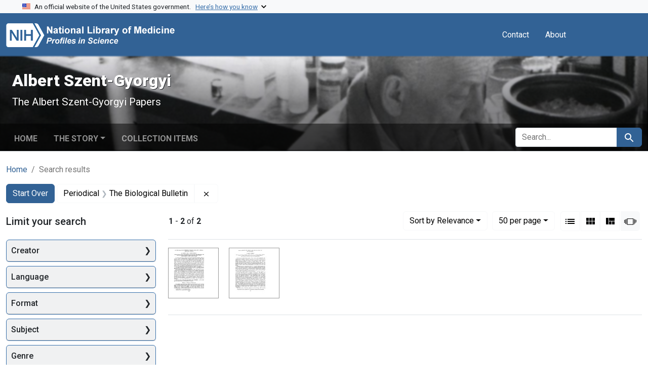

--- FILE ---
content_type: text/html; charset=utf-8
request_url: https://profiles.nlm.nih.gov/spotlight/wg/catalog?f%5Breadonly_periodical_ssim%5D%5B%5D=The+Biological+Bulletin&per_page=50&search_field=all_fields&sort=relevance&view=slideshow
body_size: 46800
content:

<!DOCTYPE html>
<html class="no-js" lang="en">
  <head>
    <meta charset="utf-8">
    <meta http-equiv="Content-Type" content="text/html; charset=utf-8">
    <meta name="viewport" content="width=device-width, initial-scale=1, shrink-to-fit=no">
    
    <title>Periodical: The Biological Bulletin - Albert Szent-Gyorgyi - Profiles in Science Search Results</title>
    <link href="https://profiles.nlm.nih.gov/spotlight/wg/catalog/opensearch.xml" title="Periodical: The Biological Bulletin - Albert Szent-Gyorgyi - Profiles in Science Search Results" type="application/opensearchdescription+xml" rel="search"/>
    <link rel="icon" type="image/x-icon" href="/assets/favicon-b8c01de62c74f0e46699ba411684c7102e20d583c37508a74752f5a737bd2a5c.ico" />
      <link rel="stylesheet" href="/assets/application-e3a6d6facba95d3c66eccd66ad0e2258ef520c85c529034ddb865830732f8264.css" />
    <script src="/assets/application-251feed19a2c17514b579c84da06ae0cbd7b0e9b658a43f3bb85a75d378a463e.js"></script>
    <meta name="csrf-param" content="authenticity_token" />
<meta name="csrf-token" content="2KPlX-S9XTYC7fmFIcsS9ALn8D_yU5toiuy3oXCDjZk7DGrQShG63lQ2KWxdt1hhRiDrG3llNUGEF0g4JGkwFg" />
      <meta name="blacklight-search-storage" content="server">
  <meta name="totalResults" content="2" />
<meta name="startIndex" content="0" />
<meta name="itemsPerPage" content="50" />

  <link rel="alternate" type="application/rss+xml" title="RSS for results" href="/spotlight/wg/catalog.rss?f%5Breadonly_periodical_ssim%5D%5B%5D=The+Biological+Bulletin&amp;per_page=50&amp;search_field=all_fields&amp;sort=relevance&amp;view=slideshow" />
  <link rel="alternate" type="application/atom+xml" title="Atom for results" href="/spotlight/wg/catalog.atom?f%5Breadonly_periodical_ssim%5D%5B%5D=The+Biological+Bulletin&amp;per_page=50&amp;search_field=all_fields&amp;sort=relevance&amp;view=slideshow" />
  <link rel="alternate" type="application/json" title="JSON" href="/spotlight/wg/catalog.json?f%5Breadonly_periodical_ssim%5D%5B%5D=The+Biological+Bulletin&amp;per_page=50&amp;search_field=all_fields&amp;sort=relevance&amp;view=slideshow" />

    
    <meta name="twitter:card" />
    
    <script>
//<![CDATA[
Spotlight.sirTrevorIcon = '/assets/spotlight/blocks/sir-trevor-icons-25cf56976d7d83fca7e0704a1f932a4eba86a1057fd45563d1d579f9b3c4f84b.svg'
//]]>
</script>
    
    
  <!-- Google Tag Manager -->
  <script>(function(w,d,s,l,i){w[l]=w[l]||[];w[l].push({'gtm.start': new Date().getTime(),event:'gtm.js'});var f=d.getElementsByTagName(s)[0], j=d.createElement(s),dl=l!='dataLayer'?'&l='+l:'';j.async=true;j.src='//www.googletagmanager.com/gtm.js?id='+i+dl;f.parentNode.insertBefore(j,f);})(window,document,'script','dataLayer','GTM-MT6MLL');</script>
  <!-- End Google Tag Manager -->
	
  </head>
  <body class="blacklight-catalog blacklight-catalog-index">
  <!-- Google Tag Manager -->
  <noscript><iframe src="//www.googletagmanager.com/ns.html?id=GTM-MT6MLL" height="0" width="0" style="display:none;visibility:hidden" title="googletagmanager"></iframe></noscript>
  <!-- End Google Tag Manager -->
    
    <div id="skip-link">
        <a class="btn btn-link bg-light sr-only sr-only-focusable visually-hidden-focusable" href="#search_field">Skip to search</a>
      <a class="btn btn-link bg-light sr-only sr-only-focusable visually-hidden-focusable" href="#main-container">Skip to main content</a>
        <a class="d-inline-flex py-2 px-3" href="#documents">Skip to first result</a>

    </div>

    <section class="govt-banner">
  <div class="container-fluid bg-secondary">
    <div class="container">
      <div class="accordion" id="uswdsbanner">
        <div class="accordion-item">
          <h2 class="accordion-header mb-0" id="headingOne">
            <button class="accordion-button shadow-none collapsed" type="button" data-bs-toggle="collapse" data-bs-target="#collapseOne" aria-expanded="true" aria-controls="collapseOne">
              <small> An official website of the United States government. &nbsp; <span class="bluelink">Here’s how you know</span></small>
            </button>
          </h2>
          <div id="collapseOne" class="accordion-collapse collapse" aria-labelledby="headingOne" data-bs-parent="#uswdsbanner">
            <div class="accordion-body">
              <div class="row">
                <div class="col-lg-6 col-md-12 col-12">
                  <p>
                    <img src="/images/icon-dot-gov.svg" class="img-fluid float-start pe-2 pb-4" alt="Govt building">
                    <strong>Official websites use .gov</strong>
                    <br> A <strong>.gov </strong>website belongs to an official government organization in the United States.
                  </p>
                </div>
                <div class="col-lg-6 col-md-12 col-12">
                  <p>
                    <img src="/images/icon-https.svg" class="img-fluid float-start pe-2 pb-4" alt="Secure accsess">
                    <strong>Secure .gov websites use HTTPS</strong>
                    <br> A <strong>lock ( <span class="icon-lock">
                        <svg xmlns="http://www.w3.org/2000/svg" width="14" height="16" viewBox="0 0 52 64" class="usa-banner__lock-image" role="img" aria-labelledby="banner-lock-title-default banner-lock-description-default" focusable="false">
                          <title id="banner-lock-title-default">Lock</title>
                          <desc id="banner-lock-description-default">A locked padlock</desc>
                          <path fill="#000000" fill-rule="evenodd" d="M26 0c10.493 0 19 8.507 19 19v9h3a4 4 0 0 1 4 4v28a4 4 0 0 1-4 4H4a4 4 0 0 1-4-4V32a4 4 0 0 1 4-4h3v-9C7 8.507 15.507 0 26 0zm0 8c-5.979 0-10.843 4.77-10.996 10.712L15 19v9h22v-9c0-6.075-4.925-11-11-11z" />
                        </svg>
                      </span> ) </strong> or <strong>https://</strong> means you’ve safely connected to the .gov website. Share sensitive information only on official, secure websites.
                  </p>
                </div>
              </div>
            </div>
          </div>
        </div>
      </div>
    </div>
  </div>
</section>
<nav class="navbar navbar-expand-md navbar-dark bg-primary topbar" role="navigation" aria-label="Utilities">
  <div class="container">
    <a class="navbar-brand" href="/">
      <img alt="NLM Profiles in Science logo" role="presentation" src="/assets/logo-1e2d70aea9c4abfa0c56be4597b0c7f604ffb862bd0510d8857ad1edcb70e818.png" />
</a>    <button class="navbar-toggler navbar-toggler-right" type="button" data-bs-toggle="collapse" data-bs-target="#user-util-collapse" aria-controls="user-util-collapse" aria-expanded="false" aria-label="Toggle navigation">
      <span class="navbar-toggler-icon"></span>
    </button>

    <div class="col-lg-5 col-md-7">
      
    </div>
  
    <div class="collapse navbar-collapse justify-content-md-end" id="user-util-collapse">
      
  <ul class="navbar-nav mr-auto me-auto">
      
    <li class="nav-item nav-link"><a class="nav-link" href="/contact">Contact</a>
</li>

    <li class="nav-item nav-link"> <a class="nav-link" href="/about">About</a></li>

  </ul>

<ul class="navbar-nav">
  
    <li class="nav-item">
      <!-- Intentionally left blank to hide sign in link -->
    </li>
</ul>

    </div>
  </div>
</nav>

    

<header class="masthead image-masthead ">
    <span class='background-container' style="background-image: url('https://iiif.nlm.nih.gov/iiif/2/nlm:nlmuid-101584924X81-img/1427,2954,2422,242/1800,180/0/default.jpg')"></span>
    <span class='background-container-gradient'></span>

  

  <div class="container site-title-container">
    <div class="site-title-wrapper">
        <h1 class="site-title h2">
          Albert Szent-Gyorgyi
        </h1>
          <small>The Albert Szent-Gyorgyi Papers</small>
    </div>
  </div>

      <div id="exhibit-navbar" class="exhibit-navbar navbar navbar-light navbar-expand-md" role="navigation" aria-label="Exhibit navigation">
  <div class="container flex-column flex-md-row">

    <ul class="navbar-nav mr-auto me-auto">
      <li class="nav-item "><a class="nav-link" href="/spotlight/wg">Home</a></li>
            <li class="nav-item dropdown">
      <a href="#" class="nav-link dropdown-toggle" data-toggle="dropdown" data-bs-toggle="dropdown">The Story</a>
      <ul class="dropdown-menu">
          <li><a class="dropdown-item" href="/spotlight/wg/feature/biographical-overview">Biographical Overview</a></li>
          <li><a class="dropdown-item" href="/spotlight/wg/feature/searching">Searching for a Scientific Home, 1919-1930</a></li>
          <li><a class="dropdown-item" href="/spotlight/wg/feature/szeged">Szeged, 1931-1947: Vitamin C, Muscles, and WWII</a></li>
          <li><a class="dropdown-item" href="/spotlight/wg/feature/institute">The Institute for Muscle Research, 1947-1972</a></li>
          <li><a class="dropdown-item" href="/spotlight/wg/feature/national">The National Foundation for Cancer Research, 1973-1986</a></li>
          <li><a class="dropdown-item" href="/spotlight/wg/feature/additional-resources">Additional Resources</a></li>
          <li><a class="dropdown-item" href="/spotlight/wg/feature/glossary">Glossary</a></li>
      </ul>
    </li>

          <li class="nav-item "><a class="nav-link" href="/spotlight/wg/browse">Collection Items</a></li>

        
    </ul>
      <div class="navbar-right navbar-nav exhibit-search-form mt-3 mt-md-0">
        
        <search>
  <form class="search-query-form" action="https://profiles.nlm.nih.gov/spotlight/wg/catalog" accept-charset="UTF-8" method="get">
    <input type="hidden" name="per_page" value="50" autocomplete="off" />
<input type="hidden" name="sort" value="relevance" autocomplete="off" />
<input type="hidden" name="view" value="slideshow" autocomplete="off" />
<input type="hidden" name="exhibit_id" value="wg" autocomplete="off" />
<input type="hidden" name="f[readonly_periodical_ssim][]" value="The Biological Bulletin" autocomplete="off" />
    <div class="input-group">
      

        <input value="all_fields" autocomplete="off" type="hidden" name="search_field" id="search_field" />

      <label class="sr-only visually-hidden" for="q">search for</label>
        <input placeholder="Search..." class="search-q q form-control rounded-left rounded-start" aria-label="search for" type="search" name="q" id="q" />

      
      <button class="btn btn-primary search-btn" type="submit" id="search"><span class="visually-hidden-sm me-sm-1 submit-search-text">Search</span><span class="blacklight-icons blacklight-icons-search"><svg xmlns="http://www.w3.org/2000/svg" fill="currentColor" aria-hidden="true" width="24" height="24" viewBox="0 0 24 24">
  <path fill="none" d="M0 0h24v24H0V0z"/><path d="M15.5 14h-.79l-.28-.27C15.41 12.59 16 11.11 16 9.5 16 5.91 13.09 3 9.5 3S3 5.91 3 9.5 5.91 16 9.5 16c1.61 0 3.09-.59 4.23-1.57l.27.28v.79l5 4.99L20.49 19l-4.99-5zm-6 0C7.01 14 5 11.99 5 9.5S7.01 5 9.5 5 14 7.01 14 9.5 11.99 14 9.5 14z"/>
</svg>
</span></button>
    </div>
</form>
</search>

      </div>
  </div>
</div>



</header>

<div class="container breadcrumbs-container" role="navigation" aria-label="Breadcrumb">
  <div class="row">
    <div class="col-md-12">
      <nav>
        <ul class="breadcrumb list-unstyled d-flex">
          <li class="breadcrumb-item ">
              <a href="/spotlight/wg">Home</a>
          </li>
          <li class="breadcrumb-item active">
              Search results
          </li>
        </ul>
      </nav>
    </div>
  </div>
</div>


    

    <main id="main-container" class="container" role="main" aria-label="Main content">
        <!-- If there is only one search result, redirect to the resource page -->

<h1 class="sr-only visually-hidden top-content-title">Search</h1>

  <div id="appliedParams" class="clearfix constraints-container">
    <h2 class="sr-only visually-hidden">Search Constraints</h2>

  <a class="catalog_startOverLink btn btn-primary" href="/spotlight/wg/catalog?view=slideshow">Start Over</a>

    <span class="constraints-label sr-only visually-hidden">You searched for:</span>
    

    <span class="btn-group applied-filter constraint filter filter-readonly_periodical_ssim">
  <span class="constraint-value btn btn-outline-secondary">
      <span class="filter-name">Periodical</span>
      <span class="filter-value" title="The Biological Bulletin">The Biological Bulletin</span>
  </span>
    <a class="btn btn-outline-secondary remove" href="https://profiles.nlm.nih.gov/spotlight/wg/catalog?per_page=50&amp;search_field=all_fields&amp;sort=relevance&amp;view=slideshow">
      <span class="blacklight-icons blacklight-icons-remove"><svg xmlns="http://www.w3.org/2000/svg" width="16" height="16" fill="currentColor" class="bi bi-x fs-4" viewBox="0 0 16 16">
  <path d="M4.646 4.646a.5.5 0 0 1 .708 0L8 7.293l2.646-2.647a.5.5 0 0 1 .708.708L8.707 8l2.647 2.646a.5.5 0 0 1-.708.708L8 8.707l-2.646 2.647a.5.5 0 0 1-.708-.708L7.293 8 4.646 5.354a.5.5 0 0 1 0-.708"/>
</svg>
</span>
      <span class="sr-only visually-hidden">Remove constraint Periodical: The Biological Bulletin</span>
</a></span>



</div>



      <div class="row">
  <div class="col-md-12">
    <div id="main-flashes" class="">
      <div class="flash_messages">
    
    
    
    
</div>

    </div>
  </div>
</div>


      <div class="row">
        
    <section id="content" class="col-lg-9 order-last" aria-label="Search Results">
      
  





<div id="sortAndPerPage" class="sort-pagination d-md-flex justify-content-between" role="navigation" aria-label="Results navigation">
  <nav class="paginate-section">
      <div class="page-links">
      <span class="page-entries">
        <strong>1</strong> - <strong>2</strong> of <strong>2</strong>
      </span>
    </div> 

</nav>

  <div class="search-widgets">
        <div id="sort-dropdown" class="btn-group sort-dropdown">
  <button name="button" type="submit" class="btn btn-outline-secondary dropdown-toggle" aria-expanded="false" data-toggle="dropdown" data-bs-toggle="dropdown">Sort<span class="d-none d-sm-inline"> by Relevance</span><span class="caret"></span></button>

  <div class="dropdown-menu">
      <a class="dropdown-item active" aria-current="page" href="/spotlight/wg/catalog?f%5Breadonly_periodical_ssim%5D%5B%5D=The+Biological+Bulletin&amp;per_page=50&amp;search_field=all_fields&amp;sort=relevance&amp;view=slideshow">Relevance</a>
      <a class="dropdown-item " href="/spotlight/wg/catalog?f%5Breadonly_periodical_ssim%5D%5B%5D=The+Biological+Bulletin&amp;per_page=50&amp;search_field=all_fields&amp;sort=readonly_title_ssim+asc&amp;view=slideshow">Title (A-Z)</a>
      <a class="dropdown-item " href="/spotlight/wg/catalog?f%5Breadonly_periodical_ssim%5D%5B%5D=The+Biological+Bulletin&amp;per_page=50&amp;search_field=all_fields&amp;sort=readonly_title_ssim+desc&amp;view=slideshow">Title (Z-A)</a>
      <a class="dropdown-item " href="/spotlight/wg/catalog?f%5Breadonly_periodical_ssim%5D%5B%5D=The+Biological+Bulletin&amp;per_page=50&amp;search_field=all_fields&amp;sort=readonly_date-yyyymmdd_ssim+asc&amp;view=slideshow">Date (oldest to newest)</a>
      <a class="dropdown-item " href="/spotlight/wg/catalog?f%5Breadonly_periodical_ssim%5D%5B%5D=The+Biological+Bulletin&amp;per_page=50&amp;search_field=all_fields&amp;sort=readonly_date-yyyymmdd_ssim+desc&amp;view=slideshow">Date (newest to oldest)</a>
  </div>
</div>



      <span class="sr-only visually-hidden">Number of results to display per page</span>
<div id="per_page-dropdown" class="btn-group per_page-dropdown">
  <button name="button" type="submit" class="btn btn-outline-secondary dropdown-toggle" aria-expanded="false" data-toggle="dropdown" data-bs-toggle="dropdown">50<span class="sr-only visually-hidden"> per page</span><span class="d-none d-sm-inline"> per page</span><span class="caret"></span></button>

  <div class="dropdown-menu">
      <a class="dropdown-item " href="/spotlight/wg/catalog?f%5Breadonly_periodical_ssim%5D%5B%5D=The+Biological+Bulletin&amp;per_page=10&amp;search_field=all_fields&amp;sort=relevance&amp;view=slideshow">10<span class="sr-only visually-hidden"> per page</span></a>
      <a class="dropdown-item " href="/spotlight/wg/catalog?f%5Breadonly_periodical_ssim%5D%5B%5D=The+Biological+Bulletin&amp;per_page=20&amp;search_field=all_fields&amp;sort=relevance&amp;view=slideshow">20<span class="sr-only visually-hidden"> per page</span></a>
      <a class="dropdown-item active" aria-current="page" href="/spotlight/wg/catalog?f%5Breadonly_periodical_ssim%5D%5B%5D=The+Biological+Bulletin&amp;per_page=50&amp;search_field=all_fields&amp;sort=relevance&amp;view=slideshow">50<span class="sr-only visually-hidden"> per page</span></a>
      <a class="dropdown-item " href="/spotlight/wg/catalog?f%5Breadonly_periodical_ssim%5D%5B%5D=The+Biological+Bulletin&amp;per_page=100&amp;search_field=all_fields&amp;sort=relevance&amp;view=slideshow">100<span class="sr-only visually-hidden"> per page</span></a>
  </div>
</div>



      <div class="view-type">
  <span class="sr-only visually-hidden">View results as: </span>
  <div class="view-type-group btn-group">
      <a title="List" class="btn btn-outline-secondary btn-icon view-type-list " href="/spotlight/wg/catalog?f%5Breadonly_periodical_ssim%5D%5B%5D=The+Biological+Bulletin&amp;per_page=50&amp;search_field=all_fields&amp;sort=relevance&amp;view=list">
  <span class="blacklight-icons blacklight-icons-list"><svg xmlns="http://www.w3.org/2000/svg" fill="currentColor" aria-hidden="true" width="24" height="24" viewBox="0 0 24 24">
  <path d="M3 13h2v-2H3v2zm0 4h2v-2H3v2zm0-8h2V7H3v2zm4 4h14v-2H7v2zm0 4h14v-2H7v2zM7 7v2h14V7H7z"/><path d="M0 0h24v24H0z" fill="none"/>
</svg>
</span>
  <span class="caption">List</span>
</a>
      <a title="Gallery" class="btn btn-outline-secondary btn-icon view-type-gallery " href="/spotlight/wg/catalog?f%5Breadonly_periodical_ssim%5D%5B%5D=The+Biological+Bulletin&amp;per_page=50&amp;search_field=all_fields&amp;sort=relevance&amp;view=gallery">
  <span class="blacklight-icons blacklight-icons-gallery"><svg xmlns="http://www.w3.org/2000/svg" fill="currentColor" width="24" height="24" viewBox="0 0 24 24">
  <path fill="none" d="M0 0h24v24H0V0z"/><path d="M4 11h5V5H4v6zm0 7h5v-6H4v6zm6 0h5v-6h-5v6zm6 0h5v-6h-5v6zm-6-7h5V5h-5v6zm6-6v6h5V5h-5z"/>
</svg>
</span>
  <span class="caption">Gallery</span>
</a>
      <a title="Masonry" class="btn btn-outline-secondary btn-icon view-type-masonry " href="/spotlight/wg/catalog?f%5Breadonly_periodical_ssim%5D%5B%5D=The+Biological+Bulletin&amp;per_page=50&amp;search_field=all_fields&amp;sort=relevance&amp;view=masonry">
  <span class="blacklight-icons blacklight-icons-masonry"><svg xmlns="http://www.w3.org/2000/svg" fill="currentColor" width="24" height="24" viewBox="0 0 24 24">
  <path fill="none" d="M0 0h24v24H0V0z"/><path d="M10 18h5v-6h-5v6zm-6 0h5V5H4v13zm12 0h5v-6h-5v6zM10 5v6h11V5H10z"/>
</svg>
</span>
  <span class="caption">Masonry</span>
</a>
      <a title="Slideshow" aria-current="true" class="btn btn-outline-secondary btn-icon view-type-slideshow active" href="/spotlight/wg/catalog?f%5Breadonly_periodical_ssim%5D%5B%5D=The+Biological+Bulletin&amp;per_page=50&amp;search_field=all_fields&amp;sort=relevance&amp;view=slideshow">
  <span class="blacklight-icons blacklight-icons-slideshow"><svg xmlns="http://www.w3.org/2000/svg" fill="currentColor" width="24" height="24" viewBox="0 0 25 24">
  <path d="m1 9v6h-1v-6zm6-3h12v13h-13v-13zm11 1h-11v11h11zm-13 0v11h-1v-11zm-2 1v9h-1v-9zm18-1v11h-1v-11zm2 1v8h-1v-8zm2 1v5h-1v-5z"/>
</svg>
</span>
  <span class="caption">Slideshow</span>
</a>
  </div>
</div>


</div>
</div>


<h2 class="sr-only visually-hidden">Search Results</h2>

  
<div id="documents" class="documents-slideshow">
  <div class="grid">
    <div data-document-id="nlm-nlmuid-101584924x110-doc" data-document-counter="1" itemscope="itemscope" itemtype="http://schema.org/Thing" class="slideshow-preview-thumbnail   document document-position-1">
  
        <a data-context-method="post" data-turbo-prefetch="false" data-slide-to="0" data-bs-slide-to="0" data-toggle="modal" data-bs-toggle="modal" data-target="#slideshow-modal" data-bs-target="#slideshow-modal" class="thumbnail" href="/spotlight/wg/catalog/nlm:nlmuid-101584924X110-doc"><img alt="nlm:nlmuid-101584924X110-doc" src="https://collections.nlm.nih.gov/preview/nlm:nlmuid-101584924X110-doc" /></a>

  
</div><div data-document-id="nlm-nlmuid-101584924x109-doc" data-document-counter="2" itemscope="itemscope" itemtype="http://schema.org/Thing" class="slideshow-preview-thumbnail   document document-position-2">
  
        <a data-context-method="post" data-turbo-prefetch="false" data-slide-to="1" data-bs-slide-to="1" data-toggle="modal" data-bs-toggle="modal" data-target="#slideshow-modal" data-bs-target="#slideshow-modal" class="thumbnail" href="/spotlight/wg/catalog/nlm:nlmuid-101584924X109-doc"><img alt="nlm:nlmuid-101584924X109-doc" src="https://collections.nlm.nih.gov/preview/nlm:nlmuid-101584924X109-doc" /></a>

  
</div>
  </div>

    <!-- Modal -->
  <div class="slideshow-modal modal fade" id="slideshow-modal" tabindex="-1" role="dialog" aria-labelledby="slideshow-modal-label" aria-hidden="true">
    <div class="modal-dialog modal-xl">
      <div class="modal-content">
        <div class="modal-header">
          <button type="button" class="blacklight-modal-close btn-close close btn-close-white" data-dismiss="modal" data-bs-dismiss="modal" aria-label="Close">
            <span aria-hidden="true" class="visually-hidden">&times;</span>
          </button>
        </div>
        <div class="modal-body">
          
    <div id="slideshow" class="slideshow-presenter">
      <!-- Wrapper for slides -->
      <div class="slideshow-inner">
        <div class="item active">
  <div class="frame">
      <a data-context-href="/catalog/nlm:nlmuid-101584924X110-doc/track?document_id=nlm%3Anlmuid-101584924X110-doc&amp;per_page=50&amp;search_id=1013415471" data-context-method="post" data-turbo-prefetch="false" href="/spotlight/wg/catalog/nlm:nlmuid-101584924X110-doc"><img alt="nlm:nlmuid-101584924X110-doc" src="https://collections.nlm.nih.gov/preview/nlm:nlmuid-101584924X110-doc" /></a>
      <div class="caption">
        <a data-context-href="/catalog/nlm:nlmuid-101584924X110-doc/track?counter=1&amp;document_id=nlm%3Anlmuid-101584924X110-doc&amp;per_page=50&amp;search_id=1013415471" data-context-method="post" data-turbo-prefetch="false" href="/spotlight/wg/catalog/nlm:nlmuid-101584924X110-doc">On the Relation between Tension and ATP in Cross-striated Muscle</a>
      </div>

      <span class="counter">
        1 of 2
      </span>
  </div>
</div>
<div class="item">
  <div class="frame">
      <a data-context-href="/catalog/nlm:nlmuid-101584924X109-doc/track?document_id=nlm%3Anlmuid-101584924X109-doc&amp;per_page=50&amp;search_id=1013415471" data-context-method="post" data-turbo-prefetch="false" href="/spotlight/wg/catalog/nlm:nlmuid-101584924X109-doc"><img alt="nlm:nlmuid-101584924X109-doc" src="https://collections.nlm.nih.gov/preview/nlm:nlmuid-101584924X109-doc" /></a>
      <div class="caption">
        <a data-context-href="/catalog/nlm:nlmuid-101584924X109-doc/track?counter=2&amp;document_id=nlm%3Anlmuid-101584924X109-doc&amp;per_page=50&amp;search_id=1013415471" data-context-method="post" data-turbo-prefetch="false" href="/spotlight/wg/catalog/nlm:nlmuid-101584924X109-doc">Free-Energy Relations and Contraction of Actomyosin</a>
      </div>

      <span class="counter">
        2 of 2
      </span>
  </div>
</div>

      </div>

      <!-- Controls -->
      <a class="left carousel-control prev" href="#slideshow" data-slide="prev" data-bs-slide="prev">
        <span class="blacklight-icons blacklight-icons-chevron_left" additional_options="label_context previous_image"><svg xmlns="http://www.w3.org/2000/svg" width="24" height="24" viewBox="0 0 24 24">
  <path fill="none" d="M0 0h24v24H0V0z"/><path d="M15.41 7.41L14 6l-6 6 6 6 1.41-1.41L10.83 12l4.58-4.59z"/>
</svg>
</span>
      </a>
      <a class="right carousel-control next" href="#slideshow" data-slide="next" data-bs-slide="next">
        <span class="blacklight-icons blacklight-icons-chevron_right" additional_options="label_context next_image"><svg xmlns="http://www.w3.org/2000/svg" width="24" height="24" viewBox="0 0 24 24">
  <path fill="none" d="M0 0h24v24H0V0z"/><path d="M10 6L8.59 7.41 13.17 12l-4.58 4.59L10 18l6-6-6-6z"/>
</svg>
</span>
      </a>

      <div class="controls text-center">
        <button class="btn btn-sm btn-link" data-behavior="pause-slideshow" aria-label="Pause slideshow">
        <span class="blacklight-icons blacklight-icons-pause_slideshow"><svg xmlns="http://www.w3.org/2000/svg" width="24" height="24" viewBox="0 0 24 24">
  <path d="M12 2C6.48 2 2 6.48 2 12s4.48 10 10 10 10-4.48 10-10S17.52 2 12 2zm-1 14H9V8h2v8zm4 0h-2V8h2v8z"></path>
</svg>
</span>
        </button>
        <button class="btn btn-sm btn-link" data-behavior="start-slideshow" aria-label="Start slideshow">
          <span class="blacklight-icons blacklight-icons-start_slideshow"><svg xmlns="http://www.w3.org/2000/svg" width="24" height="24" viewBox="0 0 24 24">
  <path d="M12 2C6.48 2 2 6.48 2 12s4.48 10 10 10 10-4.48 10-10S17.52 2 12 2zm-2 14.5v-9l6 4.5-6 4.5z"></path>
</svg>
</span>
        </button>
      </div>
    </div>

        </div>
      </div>
    </div>
  </div>
</div>





    </section>

    <aside id="sidebar" class="page-sidebar col-lg-3 order-first" aria-label="limit your search">
        <search>
    <div id="facets" class="facets sidenav facets-toggleable-md">
  <div class="facets-header">
    <h2 class="facets-heading">Limit your search</h2>

    <button class="btn btn-outline-secondary facet-toggle-button d-block d-lg-none" type="button" data-toggle="collapse" data-target="#facet-panel-collapse" data-bs-toggle="collapse" data-bs-target="#facet-panel-collapse" aria-controls="facet-panel-collapse" aria-expanded="false">
      <span data-show-label>Show facets</span>
      <span data-hide-label>Hide facets</span>
</button>  </div>

  <div id="facet-panel-collapse" class="facets-collapse collapse">
            <div class="card facet-limit blacklight-readonly_creator_ssim ">
  <h3 class="card-header p-0 facet-field-heading" id="facet-readonly_creator_ssim-header">
    <button
      type="button"
      class="btn w-100 d-block btn-block p-2 text-start text-left collapse-toggle collapsed"
      data-toggle="collapse"
      data-bs-toggle="collapse"
      data-target="#facet-readonly_creator_ssim"
      data-bs-target="#facet-readonly_creator_ssim"
      aria-expanded="false"
      aria-controls="facet-readonly_creator_ssim"
    >
          Creator

    </button>
  </h3>
  <div id="facet-readonly_creator_ssim" role="region" aria-labelledby="facet-readonly_creator_ssim-header" class="panel-collapse facet-content collapse ">
    <div class="card-body">
          
    <ul class="facet-values list-unstyled">
      <li><span class="facet-label"><a class="facet-select" rel="nofollow" href="/spotlight/wg/catalog?f%5Breadonly_creator_ssim%5D%5B%5D=Szent-Gyorgyi%2C+Albert%2C+1893-1986&amp;f%5Breadonly_periodical_ssim%5D%5B%5D=The+Biological+Bulletin&amp;per_page=50&amp;search_field=all_fields&amp;sort=relevance&amp;view=slideshow">Szent-Gyorgyi, Albert, 1893-1986</a></span><span class="facet-count">2</span></li><li><span class="facet-label"><a class="facet-select" rel="nofollow" href="/spotlight/wg/catalog?f%5Breadonly_creator_ssim%5D%5B%5D=Borbiro%2C+Marta&amp;f%5Breadonly_periodical_ssim%5D%5B%5D=The+Biological+Bulletin&amp;per_page=50&amp;search_field=all_fields&amp;sort=relevance&amp;view=slideshow">Borbiro, Marta</a></span><span class="facet-count">1</span></li>
    </ul>


    </div>
  </div>
</div>
<div class="card facet-limit blacklight-readonly_language_ssim ">
  <h3 class="card-header p-0 facet-field-heading" id="facet-readonly_language_ssim-header">
    <button
      type="button"
      class="btn w-100 d-block btn-block p-2 text-start text-left collapse-toggle collapsed"
      data-toggle="collapse"
      data-bs-toggle="collapse"
      data-target="#facet-readonly_language_ssim"
      data-bs-target="#facet-readonly_language_ssim"
      aria-expanded="false"
      aria-controls="facet-readonly_language_ssim"
    >
          Language

    </button>
  </h3>
  <div id="facet-readonly_language_ssim" role="region" aria-labelledby="facet-readonly_language_ssim-header" class="panel-collapse facet-content collapse ">
    <div class="card-body">
          
    <ul class="facet-values list-unstyled">
      <li><span class="facet-label"><a class="facet-select" rel="nofollow" href="/spotlight/wg/catalog?f%5Breadonly_language_ssim%5D%5B%5D=English&amp;f%5Breadonly_periodical_ssim%5D%5B%5D=The+Biological+Bulletin&amp;per_page=50&amp;search_field=all_fields&amp;sort=relevance&amp;view=slideshow">English</a></span><span class="facet-count">2</span></li>
    </ul>


    </div>
  </div>
</div>
<div class="card facet-limit blacklight-readonly_format_ssim ">
  <h3 class="card-header p-0 facet-field-heading" id="facet-readonly_format_ssim-header">
    <button
      type="button"
      class="btn w-100 d-block btn-block p-2 text-start text-left collapse-toggle collapsed"
      data-toggle="collapse"
      data-bs-toggle="collapse"
      data-target="#facet-readonly_format_ssim"
      data-bs-target="#facet-readonly_format_ssim"
      aria-expanded="false"
      aria-controls="facet-readonly_format_ssim"
    >
          Format

    </button>
  </h3>
  <div id="facet-readonly_format_ssim" role="region" aria-labelledby="facet-readonly_format_ssim-header" class="panel-collapse facet-content collapse ">
    <div class="card-body">
          
    <ul class="facet-values list-unstyled">
      <li><span class="facet-label"><a class="facet-select" rel="nofollow" href="/spotlight/wg/catalog?f%5Breadonly_format_ssim%5D%5B%5D=Text&amp;f%5Breadonly_periodical_ssim%5D%5B%5D=The+Biological+Bulletin&amp;per_page=50&amp;search_field=all_fields&amp;sort=relevance&amp;view=slideshow">Text</a></span><span class="facet-count">2</span></li>
    </ul>


    </div>
  </div>
</div>
<div class="card facet-limit blacklight-readonly_subject_ssim ">
  <h3 class="card-header p-0 facet-field-heading" id="facet-readonly_subject_ssim-header">
    <button
      type="button"
      class="btn w-100 d-block btn-block p-2 text-start text-left collapse-toggle collapsed"
      data-toggle="collapse"
      data-bs-toggle="collapse"
      data-target="#facet-readonly_subject_ssim"
      data-bs-target="#facet-readonly_subject_ssim"
      aria-expanded="false"
      aria-controls="facet-readonly_subject_ssim"
    >
          Subject

    </button>
  </h3>
  <div id="facet-readonly_subject_ssim" role="region" aria-labelledby="facet-readonly_subject_ssim-header" class="panel-collapse facet-content collapse ">
    <div class="card-body">
          
    <ul class="facet-values list-unstyled">
      <li><span class="facet-label"><a class="facet-select" rel="nofollow" href="/spotlight/wg/catalog?f%5Breadonly_periodical_ssim%5D%5B%5D=The+Biological+Bulletin&amp;f%5Breadonly_subject_ssim%5D%5B%5D=Actomyosin&amp;per_page=50&amp;search_field=all_fields&amp;sort=relevance&amp;view=slideshow">Actomyosin</a></span><span class="facet-count">1</span></li><li><span class="facet-label"><a class="facet-select" rel="nofollow" href="/spotlight/wg/catalog?f%5Breadonly_periodical_ssim%5D%5B%5D=The+Biological+Bulletin&amp;f%5Breadonly_subject_ssim%5D%5B%5D=Adenosine+Triphosphate&amp;per_page=50&amp;search_field=all_fields&amp;sort=relevance&amp;view=slideshow">Adenosine Triphosphate</a></span><span class="facet-count">1</span></li><li><span class="facet-label"><a class="facet-select" rel="nofollow" href="/spotlight/wg/catalog?f%5Breadonly_periodical_ssim%5D%5B%5D=The+Biological+Bulletin&amp;f%5Breadonly_subject_ssim%5D%5B%5D=Muscle+Contraction&amp;per_page=50&amp;search_field=all_fields&amp;sort=relevance&amp;view=slideshow">Muscle Contraction</a></span><span class="facet-count">1</span></li>
    </ul>


    </div>
  </div>
</div>
<div class="card facet-limit blacklight-readonly_genre_ssim ">
  <h3 class="card-header p-0 facet-field-heading" id="facet-readonly_genre_ssim-header">
    <button
      type="button"
      class="btn w-100 d-block btn-block p-2 text-start text-left collapse-toggle collapsed"
      data-toggle="collapse"
      data-bs-toggle="collapse"
      data-target="#facet-readonly_genre_ssim"
      data-bs-target="#facet-readonly_genre_ssim"
      aria-expanded="false"
      aria-controls="facet-readonly_genre_ssim"
    >
          Genre

    </button>
  </h3>
  <div id="facet-readonly_genre_ssim" role="region" aria-labelledby="facet-readonly_genre_ssim-header" class="panel-collapse facet-content collapse ">
    <div class="card-body">
          
    <ul class="facet-values list-unstyled">
      <li><span class="facet-label"><a class="facet-select" rel="nofollow" href="/spotlight/wg/catalog?f%5Breadonly_genre_ssim%5D%5B%5D=Articles&amp;f%5Breadonly_periodical_ssim%5D%5B%5D=The+Biological+Bulletin&amp;per_page=50&amp;search_field=all_fields&amp;sort=relevance&amp;view=slideshow">Articles</a></span><span class="facet-count">2</span></li>
    </ul>


    </div>
  </div>
</div>
<div class="card facet-limit blacklight-readonly_publisher_ssim ">
  <h3 class="card-header p-0 facet-field-heading" id="facet-readonly_publisher_ssim-header">
    <button
      type="button"
      class="btn w-100 d-block btn-block p-2 text-start text-left collapse-toggle collapsed"
      data-toggle="collapse"
      data-bs-toggle="collapse"
      data-target="#facet-readonly_publisher_ssim"
      data-bs-target="#facet-readonly_publisher_ssim"
      aria-expanded="false"
      aria-controls="facet-readonly_publisher_ssim"
    >
          Publisher

    </button>
  </h3>
  <div id="facet-readonly_publisher_ssim" role="region" aria-labelledby="facet-readonly_publisher_ssim-header" class="panel-collapse facet-content collapse ">
    <div class="card-body">
          
    <ul class="facet-values list-unstyled">
      <li><span class="facet-label"><a class="facet-select" rel="nofollow" href="/spotlight/wg/catalog?f%5Breadonly_periodical_ssim%5D%5B%5D=The+Biological+Bulletin&amp;f%5Breadonly_publisher_ssim%5D%5B%5D=Marine+Biological+Laboratory+%28Woods+Hole%2C+Mass.%29&amp;per_page=50&amp;search_field=all_fields&amp;sort=relevance&amp;view=slideshow">Marine Biological Laboratory (Woods Hole, Mass.)</a></span><span class="facet-count">2</span></li>
    </ul>


    </div>
  </div>
</div>
<div class="card facet-limit blacklight-readonly_periodical_ssim facet-limit-active">
  <h3 class="card-header p-0 facet-field-heading" id="facet-readonly_periodical_ssim-header">
    <button
      type="button"
      class="btn w-100 d-block btn-block p-2 text-start text-left collapse-toggle "
      data-toggle="collapse"
      data-bs-toggle="collapse"
      data-target="#facet-readonly_periodical_ssim"
      data-bs-target="#facet-readonly_periodical_ssim"
      aria-expanded="true"
      aria-controls="facet-readonly_periodical_ssim"
    >
          Periodical

    </button>
  </h3>
  <div id="facet-readonly_periodical_ssim" role="region" aria-labelledby="facet-readonly_periodical_ssim-header" class="panel-collapse facet-content collapse show">
    <div class="card-body">
          
    <ul class="facet-values list-unstyled">
      <li><span class="facet-label"><span class="selected">The Biological Bulletin</span><a class="remove" rel="nofollow" href="https://profiles.nlm.nih.gov/spotlight/wg/catalog?per_page=50&amp;search_field=all_fields&amp;sort=relevance&amp;view=slideshow"><span class="blacklight-icons blacklight-icons-remove"><svg xmlns="http://www.w3.org/2000/svg" width="16" height="16" fill="currentColor" class="bi bi-x fs-4" viewBox="0 0 16 16">
  <path d="M4.646 4.646a.5.5 0 0 1 .708 0L8 7.293l2.646-2.647a.5.5 0 0 1 .708.708L8.707 8l2.647 2.646a.5.5 0 0 1-.708.708L8 8.707l-2.646 2.647a.5.5 0 0 1-.708-.708L7.293 8 4.646 5.354a.5.5 0 0 1 0-.708"/>
</svg>
</span><span class="sr-only visually-hidden">[remove]</span></a></span><span class="selected facet-count">2</span></li>
    </ul>


    </div>
  </div>
</div>
<div class="card facet-limit blacklight-readonly_story-section_ssim ">
  <h3 class="card-header p-0 facet-field-heading" id="facet-readonly_story-section_ssim-header">
    <button
      type="button"
      class="btn w-100 d-block btn-block p-2 text-start text-left collapse-toggle collapsed"
      data-toggle="collapse"
      data-bs-toggle="collapse"
      data-target="#facet-readonly_story-section_ssim"
      data-bs-target="#facet-readonly_story-section_ssim"
      aria-expanded="false"
      aria-controls="facet-readonly_story-section_ssim"
    >
          Story Section

    </button>
  </h3>
  <div id="facet-readonly_story-section_ssim" role="region" aria-labelledby="facet-readonly_story-section_ssim-header" class="panel-collapse facet-content collapse ">
    <div class="card-body">
          
    <ul class="facet-values list-unstyled">
      <li><span class="facet-label"><a class="facet-select" rel="nofollow" href="/spotlight/wg/catalog?f%5Breadonly_periodical_ssim%5D%5B%5D=The+Biological+Bulletin&amp;f%5Breadonly_story-section_ssim%5D%5B%5D=The+Institute+for+Muscle+Research%2C+1947-1972&amp;per_page=50&amp;search_field=all_fields&amp;sort=relevance&amp;view=slideshow">The Institute for Muscle Research, 1947-1972</a></span><span class="facet-count">2</span></li>
    </ul>


    </div>
  </div>
</div>
<div class="card facet-limit blacklight-readonly_profiles-collection_ssim ">
  <h3 class="card-header p-0 facet-field-heading" id="facet-readonly_profiles-collection_ssim-header">
    <button
      type="button"
      class="btn w-100 d-block btn-block p-2 text-start text-left collapse-toggle collapsed"
      data-toggle="collapse"
      data-bs-toggle="collapse"
      data-target="#facet-readonly_profiles-collection_ssim"
      data-bs-target="#facet-readonly_profiles-collection_ssim"
      aria-expanded="false"
      aria-controls="facet-readonly_profiles-collection_ssim"
    >
          Profiles Collection

    </button>
  </h3>
  <div id="facet-readonly_profiles-collection_ssim" role="region" aria-labelledby="facet-readonly_profiles-collection_ssim-header" class="panel-collapse facet-content collapse ">
    <div class="card-body">
          
    <ul class="facet-values list-unstyled">
      <li><span class="facet-label"><a class="facet-select" rel="nofollow" href="/spotlight/wg/catalog?f%5Breadonly_periodical_ssim%5D%5B%5D=The+Biological+Bulletin&amp;f%5Breadonly_profiles-collection_ssim%5D%5B%5D=The+Albert+Szent-Gyorgyi+Papers&amp;per_page=50&amp;search_field=all_fields&amp;sort=relevance&amp;view=slideshow">The Albert Szent-Gyorgyi Papers</a></span><span class="facet-count">2</span></li>
    </ul>


    </div>
  </div>
</div>
<div class="card facet-limit blacklight-readonly_date-yyyy_ssim ">
  <h3 class="card-header p-0 facet-field-heading" id="facet-readonly_date-yyyy_ssim-header">
    <button
      type="button"
      class="btn w-100 d-block btn-block p-2 text-start text-left collapse-toggle collapsed"
      data-toggle="collapse"
      data-bs-toggle="collapse"
      data-target="#facet-readonly_date-yyyy_ssim"
      data-bs-target="#facet-readonly_date-yyyy_ssim"
      aria-expanded="false"
      aria-controls="facet-readonly_date-yyyy_ssim"
    >
          Year

    </button>
  </h3>
  <div id="facet-readonly_date-yyyy_ssim" role="region" aria-labelledby="facet-readonly_date-yyyy_ssim-header" class="panel-collapse facet-content collapse ">
    <div class="card-body">
          <div class="limit_content range_limit readonly_date-yyyy_ssim-config blrl-plot-config"
         data-chart-enabled="true"
         data-chart-segment-border-color="rgb(54, 162, 235)"
         data-chart-segment-bg-color="rgba(54, 162, 235, 0.5)"
         data-textual-facets="true"
         data-textual-facets-collapsible="true"
         data-range-list-heading-localized="Range List"
    >

      <!-- no results profile if missing is selected -->
        <div class="chart-wrapper mb-3" data-chart-wrapper="true" style="display: none; position: relative; width: 100%; aspect-ratio: 2;">
        </div>

        <form class="range_limit_form range_readonly_date-yyyy_ssim d-flex justify-content-center" action="https://profiles.nlm.nih.gov/spotlight/wg/catalog" accept-charset="UTF-8" method="get">
  <input type="hidden" name="per_page" value="50" autocomplete="off" />
<input type="hidden" name="search_field" value="all_fields" autocomplete="off" />
<input type="hidden" name="sort" value="relevance" autocomplete="off" />
<input type="hidden" name="view" value="slideshow" autocomplete="off" />
<input type="hidden" name="exhibit_id" value="wg" autocomplete="off" />
<input type="hidden" name="f[readonly_periodical_ssim][]" value="The Biological Bulletin" autocomplete="off" />

  <div class="range-limit-input-group">
    <div class="d-flex justify-content-between align-items-end">
      <div class="d-flex flex-column mr-1 me-1">
  <label class="text-muted small mb-1" for="range_readonly_date-yyyy_ssim_begin">Begin</label>
  <input type="number" name="range[readonly_date-yyyy_ssim][begin]" id="range_readonly_date-yyyy_ssim_begin" value="1949" min="-2147483648" max="2147483648" class="form-control form-control-sm range_begin" />
</div>



      <div class="d-flex flex-column mr-1 me-1">
  <label class="text-muted small mb-1" for="range_readonly_date-yyyy_ssim_end">End</label>
  <input type="number" name="range[readonly_date-yyyy_ssim][end]" id="range_readonly_date-yyyy_ssim_end" value="1949" min="-2147483648" max="2147483648" class="form-control form-control-sm range_end" />
</div>


    </div>
    <div class="d-flex justify-content-end mt-2">
      <input type="submit" value="Apply limit" class="submit btn btn-sm btn-secondary" data-disable-with="Apply limit" />
    </div>
  </div>
</form>

          <div class="distribution chart_js">
            <!-- if we already fetched segments from solr, display them
                 here. Otherwise, display a link to fetch them, which JS
                 will AJAX fetch.  -->
          </div>

    </div>


    </div>
  </div>
</div>
<div class="card facet-limit blacklight-exhibit_tags ">
  <h3 class="card-header p-0 facet-field-heading" id="facet-exhibit_tags-header">
    <button
      type="button"
      class="btn w-100 d-block btn-block p-2 text-start text-left collapse-toggle collapsed"
      data-toggle="collapse"
      data-bs-toggle="collapse"
      data-target="#facet-exhibit_tags"
      data-bs-target="#facet-exhibit_tags"
      aria-expanded="false"
      aria-controls="facet-exhibit_tags"
    >
          Exhibit Tags

    </button>
  </h3>
  <div id="facet-exhibit_tags" role="region" aria-labelledby="facet-exhibit_tags-header" class="panel-collapse facet-content collapse ">
    <div class="card-body">
          
    <ul class="facet-values list-unstyled">
      <li><span class="facet-label"><a class="facet-select" rel="nofollow" href="/spotlight/wg/catalog?f%5Bexhibit_tags%5D%5B%5D=institute&amp;f%5Breadonly_periodical_ssim%5D%5B%5D=The+Biological+Bulletin&amp;per_page=50&amp;search_field=all_fields&amp;sort=relevance&amp;view=slideshow">institute</a></span><span class="facet-count">2</span></li>
    </ul>


    </div>
  </div>
</div>


  </div>
</div></search>


    </aside>

      </div>
    </main>

    <footer class="footer bg-primary text-white">
  <div class="container-fluid">
    <div class="container pt-2">
      <div class="row mt-3">
        <div class="col-md-3 col-sm-6 col-6">
          <p><a href="https://www.nlm.nih.gov/socialmedia/index.html" class="text-white" id="anch_75">Connect with NLM</a></p>
          <ul class="list-inline social_media">
            <li class="list-inline-item"><a title="External link: please review our privacy policy." href="https://www.facebook.com/nationallibraryofmedicine"><img src="/images/facebook.svg" class="img-fluid bg-secondary" alt="Facebook"></a></li>
            <li class="list-inline-item"><a title="External link: please review our privacy policy." href="https://www.linkedin.com/company/national-library-of-medicine-nlm/"><img src="/images/linkedin.svg" class="img-fluid bg-secondary" alt="LinkedIn"></a></li>
            <li class="list-inline-item"><a title="External link: please review our privacy policy." href="https://x.com/NLM_NIH"><img src="/images/x.svg" class="img-fluid bg-secondary" alt="X (Formerly Twitter)"></a></li>
            <li class="list-inline-item"><a title="External link: please review our privacy policy." href="https://www.youtube.com/user/NLMNIH"><img src="/images/youtube.svg" class="img-fluid bg-secondary" alt="YouTube"></a></li>
          </ul>
        </div>
        <div class="col-md-3 col-sm-6 col-6">
          <p class="address_footer text-white">National Library of Medicine<br>
            <a href="//www.google.com/maps/place/8600+Rockville+Pike,+Bethesda,+MD+20894/@38.9959508,-77.101021,17z/data=!3m1!4b1!4m5!3m4!1s0x89b7c95e25765ddb:0x19156f88b27635b8!8m2!3d38.9959508!4d-77.0988323" class="text-white" id="anch_77">8600 Rockville Pike <br>Bethesda, MD 20894</a></p>
        </div>
        <div class="col-md-3 col-sm-6 col-6">
          <p><a href="//www.nlm.nih.gov/web_policies.html" class="text-white" id="anch_78">Web Policies</a><br>
            <a href="//www.nih.gov/institutes-nih/nih-office-director/office-communications-public-liaison/freedom-information-act-office" class="text-white" id="anch_79">FOIA</a><br>
            <a href="//www.hhs.gov/vulnerability-disclosure-policy/index.html" class="text-white" id="anch_80">HHS Vulnerability Disclosure</a></p>
        </div>
        <div class="col-md-3 col-sm-6 col-6">
          <p><a class="supportLink text-white" href="//support.nlm.nih.gov?from=https://profiles.nlm.nih.gov/spotlight/wg/catalog?f%5Breadonly_periodical_ssim%5D%5B%5D=The+Biological+Bulletin&amp;per_page=50&amp;search_field=all_fields&amp;sort=relevance&amp;view=slideshow" id="anch_81">NLM Support Center</a> <br>
            <a href="//www.nlm.nih.gov/accessibility.html" class="text-white" id="anch_82">Accessibility</a><br>
            <a href="//www.nlm.nih.gov/careers/careers.html" class="text-white" id="anch_83">Careers</a></p>
        </div>
      </div>
      <div class="row">
        <div class="col-lg-12">
          <p class="mt-2 text-center"> <a class="text-white" href="//www.nlm.nih.gov/" id="anch_84">NLM</a> | <a class="text-white" href="https://www.nih.gov/" id="anch_85">NIH</a> | <a class="text-white" href="https://www.hhs.gov/" id="anch_86">HHS</a> | <a class="text-white" href="https://www.usa.gov/" id="anch_87">USA.gov</a></p>
        </div>
      </div>
    </div>
  </div>
</footer>
    <dialog id="blacklight-modal" class="modal" data-turbo="false">
  <div class="modal-dialog modal-lg">
    <div class="modal-content">
    </div>
  </div>
</dialog>

  </body>
</html>
